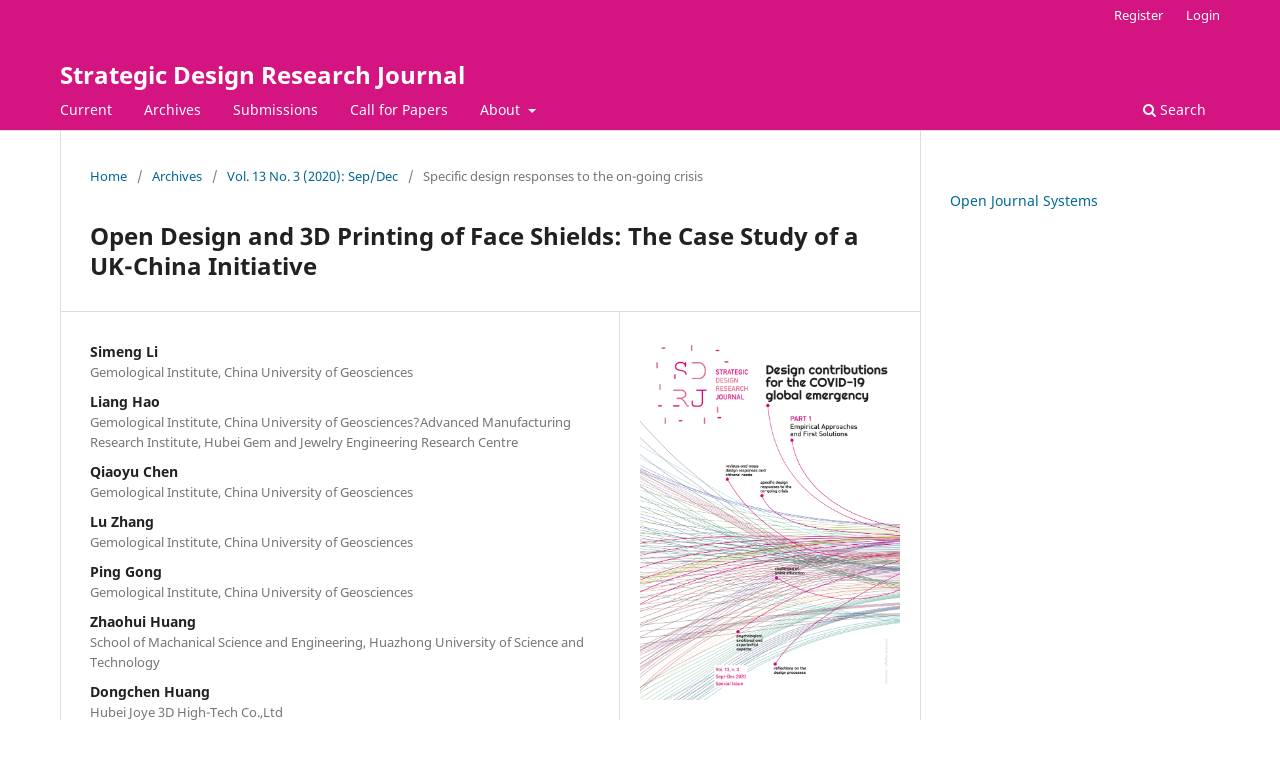

--- FILE ---
content_type: text/html; charset=utf-8
request_url: https://revistas.unisinos.br/index.php/sdrj/article/view/sdrj.2020.133.17
body_size: 4654
content:
<!DOCTYPE html>
<html lang="en-US" xml:lang="en-US">
<head>
	<meta charset="utf-8">
	<meta name="viewport" content="width=device-width, initial-scale=1.0">
	<title>
		Open Design and 3D Printing of Face Shields: The Case Study of a UK-China Initiative
							| Strategic Design Research Journal
			</title>

	
<meta name="generator" content="Open Journal Systems 3.3.0.11">
<meta name="gs_meta_revision" content="1.1"/>
<meta name="citation_journal_title" content="Strategic Design Research Journal"/>
<meta name="citation_journal_abbrev" content="SDRJ"/>
<meta name="citation_issn" content="1984-2988"/> 
<meta name="citation_author" content="Simeng Li"/>
<meta name="citation_author_institution" content="Gemological Institute, China University of Geosciences"/>
<meta name="citation_author" content="Liang Hao"/>
<meta name="citation_author_institution" content="Gemological Institute, China University of Geosciences?Advanced Manufacturing Research Institute, Hubei Gem and Jewelry Engineering Research Centre"/>
<meta name="citation_author" content="Qiaoyu Chen"/>
<meta name="citation_author_institution" content="Gemological Institute, China University of Geosciences"/>
<meta name="citation_author" content="Lu Zhang"/>
<meta name="citation_author_institution" content="Gemological Institute, China University of Geosciences"/>
<meta name="citation_author" content="Ping Gong"/>
<meta name="citation_author_institution" content="Gemological Institute, China University of Geosciences"/>
<meta name="citation_author" content="Zhaohui Huang"/>
<meta name="citation_author_institution" content="School of Machanical Science and Engineering, Huazhong University of Science and Technology"/>
<meta name="citation_author" content="Dongchen Huang"/>
<meta name="citation_author_institution" content="Hubei Joye 3D High-Tech Co.,Ltd"/>
<meta name="citation_author" content="Ping Nie"/>
<meta name="citation_author_institution" content="Wuhan Qiaoyi Technology"/>
<meta name="citation_author" content="Hua Dong"/>
<meta name="citation_author_institution" content="Design School, Loughborough University"/>
<meta name="citation_title" content="Open Design and 3D Printing of Face Shields: The Case Study of a UK-China Initiative"/>
<meta name="citation_language" content="en"/>
<meta name="citation_date" content="2020/12/23"/>
<meta name="citation_volume" content="13"/>
<meta name="citation_issue" content="3"/>
<meta name="citation_firstpage" content="511"/>
<meta name="citation_lastpage" content="524"/>
<meta name="citation_doi" content="10.4013/sdrj.2020.133.17"/>
<meta name="citation_abstract_html_url" content="https://revistas.unisinos.br/index.php/sdrj/article/view/sdrj.2020.133.17"/>
<meta name="citation_pdf_url" content="https://revistas.unisinos.br/index.php/sdrj/article/download/sdrj.2020.133.17/60748237"/>
<link rel="schema.DC" href="http://purl.org/dc/elements/1.1/" />
<meta name="DC.Creator.PersonalName" content="Simeng Li"/>
<meta name="DC.Creator.PersonalName" content="Liang Hao"/>
<meta name="DC.Creator.PersonalName" content="Qiaoyu Chen"/>
<meta name="DC.Creator.PersonalName" content="Lu Zhang"/>
<meta name="DC.Creator.PersonalName" content="Ping Gong"/>
<meta name="DC.Creator.PersonalName" content="Zhaohui Huang"/>
<meta name="DC.Creator.PersonalName" content="Dongchen Huang"/>
<meta name="DC.Creator.PersonalName" content="Ping Nie"/>
<meta name="DC.Creator.PersonalName" content="Hua Dong"/>
<meta name="DC.Date.created" scheme="ISO8601" content="2020-12-23"/>
<meta name="DC.Date.dateSubmitted" scheme="ISO8601" content="2020-07-03"/>
<meta name="DC.Date.issued" scheme="ISO8601" content="2020-12-23"/>
<meta name="DC.Date.modified" scheme="ISO8601" content="2021-06-17"/>
<meta name="DC.Description" xml:lang="en" content="At the start of the COVID-19 outbreak, many countries lacked personal protective equipment (PPE) to protect healthcare workers. To address this problem, open design and 3D printing technologies were adopted to provide much-in-need PPEs for key workers. This paper reports an initiative by designers and engineers in the UK and China. The case study approach and content analysis method were used to study the stakeholders, the design process, and other relevant issues such as regulation. Good practice and lessons were summarised, and suggestions for using distributed 3D printing to supply PPEs were made. It concludes that 3D printing has played an important role in producing PPEs when there was a shortage of supply, and distributed manufacturing has the potential to quickly respond to local small-bench production needs. In the future, clearer specification, better match of demands and supply, and quicker evaluation against relevant regulations will provide efficiency and quality assurance for 3D printed PPE supplies. "/>
<meta name="DC.Format" scheme="IMT" content="application/pdf"/>
<meta name="DC.Identifier" content="sdrj.2020.133.17"/>
<meta name="DC.Identifier.pageNumber" content="511-524"/>
<meta name="DC.Identifier.DOI" content="10.4013/sdrj.2020.133.17"/>
<meta name="DC.Identifier.URI" content="https://revistas.unisinos.br/index.php/sdrj/article/view/sdrj.2020.133.17"/>
<meta name="DC.Language" scheme="ISO639-1" content="en"/>
<meta name="DC.Rights" content="Copyright (c) 2020 Strategic Design Research Journal"/>
<meta name="DC.Rights" content=""/>
<meta name="DC.Source" content="Strategic Design Research Journal"/>
<meta name="DC.Source.ISSN" content="1984-2988"/>
<meta name="DC.Source.Issue" content="3"/>
<meta name="DC.Source.Volume" content="13"/>
<meta name="DC.Source.URI" content="https://revistas.unisinos.br/index.php/sdrj"/>
<meta name="DC.Title" content="Open Design and 3D Printing of Face Shields: The Case Study of a UK-China Initiative"/>
<meta name="DC.Type" content="Text.Serial.Journal"/>
<meta name="DC.Type.articleType" content="Specific design responses to the on-going crisis"/>
	<link rel="stylesheet" href="https://revistas.unisinos.br/index.php/sdrj/$$$call$$$/page/page/css?name=stylesheet" type="text/css" /><link rel="stylesheet" href="https://revistas.unisinos.br/index.php/sdrj/$$$call$$$/page/page/css?name=font" type="text/css" /><link rel="stylesheet" href="https://revistas.unisinos.br/lib/pkp/styles/fontawesome/fontawesome.css?v=3.3.0.11" type="text/css" />
</head>
<body class="pkp_page_article pkp_op_view" dir="ltr">

	<div class="pkp_structure_page">

				<header class="pkp_structure_head" id="headerNavigationContainer" role="banner">
						 <nav class="cmp_skip_to_content" aria-label="Jump to content links">
	<a href="#pkp_content_main">Skip to main content</a>
	<a href="#siteNav">Skip to main navigation menu</a>
		<a href="#pkp_content_footer">Skip to site footer</a>
</nav>

			<div class="pkp_head_wrapper">

				<div class="pkp_site_name_wrapper">
					<button class="pkp_site_nav_toggle">
						<span>Open Menu</span>
					</button>
										<div class="pkp_site_name">
																<a href="						https://revistas.unisinos.br/index.php/sdrj/index
					" class="is_text">Strategic Design Research Journal</a>
										</div>
				</div>

				
				<nav class="pkp_site_nav_menu" aria-label="Site Navigation">
					<a id="siteNav"></a>
					<div class="pkp_navigation_primary_row">
						<div class="pkp_navigation_primary_wrapper">
																				<ul id="navigationPrimary" class="pkp_navigation_primary pkp_nav_list">
								<li class="">
				<a href="https://revistas.unisinos.br/index.php/sdrj/issue/current">
					Current
				</a>
							</li>
								<li class="">
				<a href="https://revistas.unisinos.br/index.php/sdrj/issue/archive">
					Archives
				</a>
							</li>
								<li class="">
				<a href="https://revistas.unisinos.br/index.php/sdrj/about/submissions">
					Submissions
				</a>
							</li>
								<li class="">
				<a href="https://revistas.unisinos.br/index.php/sdrj/call">
					Call for Papers
				</a>
							</li>
								<li class="">
				<a href="https://revistas.unisinos.br/index.php/sdrj/about">
					About
				</a>
									<ul>
																					<li class="">
									<a href="https://revistas.unisinos.br/index.php/sdrj/about">
										About the Journal
									</a>
								</li>
																												<li class="">
									<a href="https://revistas.unisinos.br/index.php/sdrj/about/editorialTeam">
										Editorial Team
									</a>
								</li>
																												<li class="">
									<a href="https://revistas.unisinos.br/index.php/sdrj/about/privacy">
										Privacy Statement
									</a>
								</li>
																												<li class="">
									<a href="https://revistas.unisinos.br/index.php/sdrj/about/contact">
										Contact
									</a>
								</li>
																												<li class="">
									<a href="https://revistas.unisinos.br/index.php/sdrj/indexada">
										Indexing
									</a>
								</li>
																		</ul>
							</li>
			</ul>

				

																						<div class="pkp_navigation_search_wrapper">
									<a href="https://revistas.unisinos.br/index.php/sdrj/search" class="pkp_search pkp_search_desktop">
										<span class="fa fa-search" aria-hidden="true"></span>
										Search
									</a>
								</div>
													</div>
					</div>
					<div class="pkp_navigation_user_wrapper" id="navigationUserWrapper">
							<ul id="navigationUser" class="pkp_navigation_user pkp_nav_list">
								<li class="profile">
				<a href="https://revistas.unisinos.br/index.php/sdrj/user/register">
					Register
				</a>
							</li>
								<li class="profile">
				<a href="https://revistas.unisinos.br/index.php/sdrj/login">
					Login
				</a>
							</li>
										</ul>

					</div>
				</nav>
			</div><!-- .pkp_head_wrapper -->
		</header><!-- .pkp_structure_head -->

						<div class="pkp_structure_content has_sidebar">
			<div class="pkp_structure_main" role="main">
				<a id="pkp_content_main"></a>

<div class="page page_article">
			<nav class="cmp_breadcrumbs" role="navigation" aria-label="You are here:">
	<ol>
		<li>
			<a href="https://revistas.unisinos.br/index.php/sdrj/index">
				Home
			</a>
			<span class="separator">/</span>
		</li>
		<li>
			<a href="https://revistas.unisinos.br/index.php/sdrj/issue/archive">
				Archives
			</a>
			<span class="separator">/</span>
		</li>
					<li>
				<a href="https://revistas.unisinos.br/index.php/sdrj/issue/view/872">
					Vol. 13 No. 3 (2020): Sep/Dec
				</a>
				<span class="separator">/</span>
			</li>
				<li class="current" aria-current="page">
			<span aria-current="page">
									Specific design responses to the on-going crisis
							</span>
		</li>
	</ol>
</nav>
	
		  	 <article class="obj_article_details">

		
	<h1 class="page_title">
		Open Design and 3D Printing of Face Shields: The Case Study of a UK-China Initiative
	</h1>

	
	<div class="row">
		<div class="main_entry">

							<section class="item authors">
					<h2 class="pkp_screen_reader">Authors</h2>
					<ul class="authors">
											<li>
							<span class="name">
								Simeng Li
							</span>
															<span class="affiliation">
									Gemological Institute, China University of Geosciences
																	</span>
																				</li>
											<li>
							<span class="name">
								Liang Hao
							</span>
															<span class="affiliation">
									Gemological Institute, China University of Geosciences?Advanced Manufacturing Research Institute, Hubei Gem and Jewelry Engineering Research Centre
																	</span>
																				</li>
											<li>
							<span class="name">
								Qiaoyu Chen
							</span>
															<span class="affiliation">
									Gemological Institute, China University of Geosciences
																	</span>
																				</li>
											<li>
							<span class="name">
								Lu Zhang
							</span>
															<span class="affiliation">
									Gemological Institute, China University of Geosciences
																	</span>
																				</li>
											<li>
							<span class="name">
								Ping Gong
							</span>
															<span class="affiliation">
									Gemological Institute, China University of Geosciences
																	</span>
																				</li>
											<li>
							<span class="name">
								Zhaohui Huang
							</span>
															<span class="affiliation">
									School of Machanical Science and Engineering, Huazhong University of Science and Technology
																	</span>
																				</li>
											<li>
							<span class="name">
								Dongchen Huang
							</span>
															<span class="affiliation">
									Hubei Joye 3D High-Tech Co.,Ltd
																	</span>
																				</li>
											<li>
							<span class="name">
								Ping Nie
							</span>
															<span class="affiliation">
									Wuhan Qiaoyi Technology
																	</span>
																				</li>
											<li>
							<span class="name">
								Hua Dong
							</span>
															<span class="affiliation">
									Design School, Loughborough University
																	</span>
																				</li>
										</ul>
				</section>
			
																												<section class="item doi">
						<h2 class="label">
														DOI:
						</h2>
						<span class="value">
							<a href="https://doi.org/10.4013/sdrj.2020.133.17">
								https://doi.org/10.4013/sdrj.2020.133.17
							</a>
						</span>
					</section>
							
						
										<section class="item abstract">
					<h2 class="label">Abstract</h2>
					<p>At the start of the COVID-19 outbreak, many countries lacked personal protective equipment (PPE) to protect healthcare workers. To address this problem, open design and 3D printing technologies were adopted to provide much-in-need PPEs for key workers. This paper reports an initiative by designers and engineers in the UK and China. The case study approach and content analysis method were used to study the stakeholders, the design process, and other relevant issues such as regulation. Good practice and lessons were summarised, and suggestions for using distributed 3D printing to supply PPEs were made. It concludes that 3D printing has played an important role in producing PPEs when there was a shortage of supply, and distributed manufacturing has the potential to quickly respond to local small-bench production needs. In the future, clearer specification, better match of demands and supply, and quicker evaluation against relevant regulations will provide efficiency and quality assurance for 3D printed PPE supplies. </p>
				</section>
			
			

																																																																																																	<section class="item author_bios">
					<h2 class="label">
													Author Biographies
											</h2>
																													<section class="sub_item">
								<h3 class="label">
																																							Liang Hao, <span class="affiliation">Gemological Institute, China University of Geosciences?Advanced Manufacturing Research Institute, Hubei Gem and Jewelry Engineering Research Centre</span>
																	</h3>
								<div class="value">
									<p><strong>Vice-Dean</strong>, Gemmological Institute, China University of Giosciences(Wuhan)</p><p><strong>Professor</strong>, Hundred-Talent Program, China University of Giosciences(Wuhan)</p><p><strong>Executive Director, </strong>Advanced Manufacturing Research INST</p><p><strong>Vice Chairman</strong>?Education and Application of 3D Printing Alliance in Hubei Province</p><p><strong><a>Chairman</a></strong>, Wuhan Qiaoyi Technology Co., Ltd.</p>
								</div>
							</section>
																																																																				<section class="sub_item">
								<h3 class="label">
																																							Dongchen Huang, <span class="affiliation">Hubei Joye 3D High-Tech Co.,Ltd</span>
																	</h3>
								<div class="value">
									Chairman, Hubei Joye 3D High-tech Co., Ltd
								</div>
							</section>
																																					</section>
			
						
		</div><!-- .main_entry -->

		<div class="entry_details">

										<div class="item cover_image">
					<div class="sub_item">
													<a href="https://revistas.unisinos.br/index.php/sdrj/issue/view/872">
								<img src="https://revistas.unisinos.br/public/journals/20/cover_issue_872_en_US.png" alt="">
							</a>
											</div>
				</div>
			
										<div class="item galleys">
					<h2 class="pkp_screen_reader">
						Downloads
					</h2>
					<ul class="value galleys_links">
													<li>
								
	
							

<a class="obj_galley_link pdf" href="https://revistas.unisinos.br/index.php/sdrj/article/view/sdrj.2020.133.17/60748237">

		
	PDF

	</a>
							</li>
											</ul>
				</div>
						
						<div class="item published">
				<section class="sub_item">
					<h2 class="label">
						Published
					</h2>
					<div class="value">
																			<span>2020-12-23</span>
																	</div>
				</section>
							</div>
			
						
										<div class="item issue">

											<section class="sub_item">
							<h2 class="label">
								Issue
							</h2>
							<div class="value">
								<a class="title" href="https://revistas.unisinos.br/index.php/sdrj/issue/view/872">
									Vol. 13 No. 3 (2020): Sep/Dec
								</a>
							</div>
						</section>
					
											<section class="sub_item">
							<h2 class="label">
								Section
							</h2>
							<div class="value">
								Specific design responses to the on-going crisis
							</div>
						</section>
					
									</div>
			
															
										<div class="item copyright">
					<h2 class="label">
						License
					</h2>
										<p>I grant the <strong>Strategic Design Research Journal</strong> the first publication of my article, licensed under the terms of the Creative Commons Attribution 4.0 International (CC BY 4.0), which permits reproduction, adaptation, and distribution provided the original author and source are credited.</p><p>I confirm that my article is not being submitted to another publication and has not been published in its entirely on another journal. I take full responsibility for its originality and I will also claim responsibility for charges from claims by third parties concerning the authorship of the article.</p><p>I also agree that the manuscript will be submitted according to the journal’s publication rules described above.</p>
				</div>
			
			

		</div><!-- .entry_details -->
	</div><!-- .row -->

</article>

	

</div><!-- .page -->

	</div><!-- pkp_structure_main -->

									<div class="pkp_structure_sidebar left" role="complementary" aria-label="Sidebar">
				<div class="pkp_block block_developed_by">
	<h2 class="pkp_screen_reader">
		Developed By
	</h2>

	<div class="content">
		<a href="http://pkp.sfu.ca/ojs/">
			Open Journal Systems
		</a>
	</div>
</div>

			</div><!-- pkp_sidebar.left -->
			</div><!-- pkp_structure_content -->

<div class="pkp_structure_footer_wrapper" role="contentinfo">
	<a id="pkp_content_footer"></a>

	<div class="pkp_structure_footer">

					<div class="pkp_footer_content">
				<p>E-ISSN: 1984-2988</p>
			</div>
		
		<div class="pkp_brand_footer" role="complementary">
			<a href="https://revistas.unisinos.br/index.php/sdrj/about/aboutThisPublishingSystem">
				<img alt="More information about the publishing system, Platform and Workflow by OJS/PKP." src="https://revistas.unisinos.br/templates/images/ojs_brand.png">
			</a>
		</div>
	</div>
</div><!-- pkp_structure_footer_wrapper -->

</div><!-- pkp_structure_page -->

<script src="https://revistas.unisinos.br/lib/pkp/lib/vendor/components/jquery/jquery.min.js?v=3.3.0.11" type="text/javascript"></script><script src="https://revistas.unisinos.br/lib/pkp/lib/vendor/components/jqueryui/jquery-ui.min.js?v=3.3.0.11" type="text/javascript"></script><script src="https://revistas.unisinos.br/plugins/themes/default/js/lib/popper/popper.js?v=3.3.0.11" type="text/javascript"></script><script src="https://revistas.unisinos.br/plugins/themes/default/js/lib/bootstrap/util.js?v=3.3.0.11" type="text/javascript"></script><script src="https://revistas.unisinos.br/plugins/themes/default/js/lib/bootstrap/dropdown.js?v=3.3.0.11" type="text/javascript"></script><script src="https://revistas.unisinos.br/plugins/themes/default/js/main.js?v=3.3.0.11" type="text/javascript"></script><script type="text/javascript">
(function(i,s,o,g,r,a,m){i['GoogleAnalyticsObject']=r;i[r]=i[r]||function(){
(i[r].q=i[r].q||[]).push(arguments)},i[r].l=1*new Date();a=s.createElement(o),
m=s.getElementsByTagName(o)[0];a.async=1;a.src=g;m.parentNode.insertBefore(a,m)
})(window,document,'script','https://www.google-analytics.com/analytics.js','ga');

ga('create', 'UA-3433223-60', 'auto');
ga('send', 'pageview');
</script>


</body>
</html>
